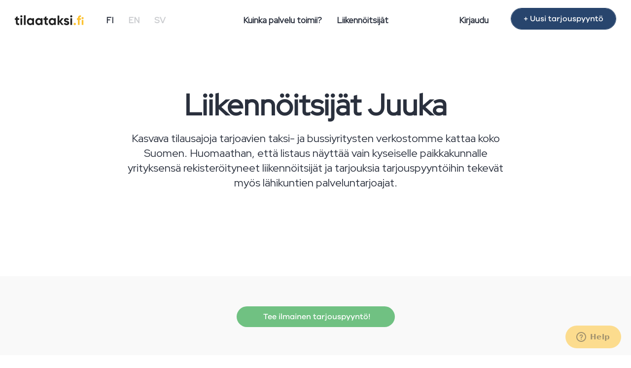

--- FILE ---
content_type: text/html; charset=UTF-8
request_url: https://www.tilaataksi.fi/liikennoitsijat/juuka
body_size: 5110
content:
    
<!DOCTYPE html>
<html lang="fi">
	<head  itemscope itemtype="https://schema.org/WebSite">
    	<meta charset="utf-8">
    	<meta http-equiv="X-UA-Compatible" content="IE=edge">
    	<meta name="viewport" content="width=device-width, initial-scale=1">
        <meta name="google-site-verification" content="cHc_nBF7oPVGBxs-dUYS7FEw08DXL2hEwH8TJShHHwk" />
		<title>Liikennöitsijät paikkakunnalta Juuka - Tilaataksi.fi</title>
        <meta itemprop="name" content="Tilaataksi.fi" />
  		<link itemprop="url" href="https://www.tilaataksi.fi" />
		<meta name="title" content="Liikennöitsijät paikkakunnalta Juuka"/>
		<meta name="description" content="Tilaataksi.fi palvelusta löydät taksit ja tilataksit aina parhaaseen hintaan. Tee maksuton taksin ennakkotilaus helposti ja nopeasti."/>
		<link rel="canonical" href="https://www.tilaataksi.fi/liikennoitsijat/juuka"/>        
        <meta property="og:title" content="Liikennöitsijät paikkakunnalta Juuka"/>
        <meta property="og:site_name" content="Tilaataksi.fi"/>
		<meta property="og:type" content="website" />
        <meta property="og:url" content="https://www.tilaataksi.fi/liikennoitsijat/juuka"/>
        <meta property="og:description" content="Tilaataksi.fi palvelusta löydät taksit ja tilataksit aina parhaaseen hintaan. Tee maksuton taksin ennakkotilaus helposti ja nopeasti."/>
        <meta property="og:image" content="https://www.tilaataksi.fi/img/og-tilaataksi.fi.png"/>
		<meta property="og:locale" content="fi_FI" />
		
		<link rel="apple-touch-icon" sizes="180x180" href="/apple-touch-icon.png">
		<link rel="icon" type="image/png" sizes="32x32" href="/favicon-32x32.png">
		<link rel="icon" type="image/png" sizes="16x16" href="/favicon-16x16.png">
		
		        
				<link rel="stylesheet" href="/css/bootstrap.min.css"/>		<link rel="stylesheet" href="/css/ta-styles-new.css"/>        <link rel="stylesheet" href="/css/ta-globals-new.min.css"/>		<link rel="stylesheet" href="/css/jquery.datetimepicker.min.css"/>		<link rel="stylesheet" href="/css/jquery.steps.min.css"/>		<link rel="stylesheet" href="/css/lightbox.min.css"/>
       <!-- HTML5 Shim and Respond.js IE8 support of HTML5 elements and media queries -->
       <!-- WARNING: Respond.js doesn't work if you view the page via file:// -->
       <!--[if lt IE 9]>
         <script src="https://oss.maxcdn.com/libs/html5shiv/3.7.0/html5shiv.js"></script>
         <script src="https://oss.maxcdn.com/libs/respond.js/1.4.2/respond.min.js"></script>
       <![endif]-->
        
        <link rel="stylesheet" href="https://pro.fontawesome.com/releases/v5.7.2/css/all.css" integrity="sha384-6jHF7Z3XI3fF4XZixAuSu0gGKrXwoX/w3uFPxC56OtjChio7wtTGJWRW53Nhx6Ev" crossorigin="anonymous">
		
		<!-- Google Tag Manager -->
		<script>(function(w,d,s,l,i){w[l]=w[l]||[];w[l].push({'gtm.start':
		new Date().getTime(),event:'gtm.js'});var f=d.getElementsByTagName(s)[0],
		j=d.createElement(s),dl=l!='dataLayer'?'&l='+l:'';j.async=true;j.src=
		'https://www.googletagmanager.com/gtm.js?id='+i+dl;f.parentNode.insertBefore(j,f);
		})(window,document,'script','dataLayer','GTM-P54B6N4');</script>
		<!-- End Google Tag Manager -->
		
		<!-- Google Places -->
		<script type="text/javascript" src="https://maps.googleapis.com/maps/api/js?key=AIzaSyDrRPJLKxDiNdAYAjexA1MTbSu_EvO-0D8&libraries=places&language=fi"></script>
		<!-- End Google Places -->
		
	</head>
	<body>
		<!-- Google Tag Manager (noscript) -->
		<noscript><iframe src="https://www.googletagmanager.com/ns.html?id=GTM-P54B6N4"
		height="0" width="0" style="display:none;visibility:hidden"></iframe></noscript>
		<!-- End Google Tag Manager (noscript) -->
		
    	<nav class="navbar navbar-default navbar-fixed-top">
        <div class="navbar-header">
          <button type="button" class="navbar-toggle" data-toggle="collapse" data-target=".navbar-collapse">
            <span class="sr-only">Pienennä valikko</span>
            <span class="icon-bar"></span>
            <span class="icon-bar"></span>
            <span class="icon-bar"></span>
          </button>
          
          <a href="/" class="navbar-brand"><img src="/img/svg/tilaataksi.fi-logo.svg" alt="Tilaataksi.fi" height="20px"/></a>        </div>
        <div class="navbar-collapse collapse">
			<ul class="nav navbar-nav navbar-left navbar-lang hidden-xs">
				<li class="active-lang"><a href="/fi">FI</a></li>
			  	<li><a href="/en">EN</a></li>
			  	<li><a href="/sv">SV</a></li>
          	</ul>
			
          	<ul class="nav navbar-nav navbar-center hidden-xs">
            	<li><a href="/info">Kuinka palvelu toimii?</a><hr class="line"/></li>
            	<li><a href="/liikennoitsijat">Liikennöitsijät</a><hr class="line"/></li>
          	</ul>
			
			<ul class="nav navbar-nav navbar-right hidden-xs">
				<li><a href="/kirjaudu">Kirjaudu</a></li>
				<li><a href="/" class="btn btn-blue hidden-sm" id="btn-new-order">+ Uusi tarjouspyyntö</a></li>
          	</ul>
			
			<ul class="nav navbar-nav navbar-mobile hidden-sm hidden-md hidden-lg">
				<li><a href="/info">Kuinka palvelu toimii?</a></li>
				<li><a href="/liikennoitsijat">Liikennöitsijät</a></li>
				<li><a href="/kirjaudu">Kirjaudu</a></li>
				<li class="active-lang"><a href="/fi">FI</a></li>
				<li><a href="/en">EN</a></li>
				<li><a href="/sv">SV</a></li>
			</ul>
        </div>
    </nav>
    
    <div class="content_container">
		<div id="companies"  class="container">
<div class="row">
	<div class="col-sm-8 col-md-offset-2 centered">
		<h1>Liikennöitsijät Juuka</h1>
				<p class="lead">Kasvava tilausajoja tarjoavien taksi- ja bussiyritysten verkostomme kattaa koko Suomen. Huomaathan, että listaus näyttää vain kyseiselle paikkakunnalle yrityksensä rekisteröityneet liikennöitsijät ja tarjouksia tarjouspyyntöihin tekevät myös lähikuntien palveluntarjoajat.</p>
			</div>
</div>
<div class="row">
<ul class="list-unstyled list-companies">
</ul>
</div>
</div>

<div id="companies-form" class="container-fluid"> 
<div class="container">
<div class="row">
	<div class="col-sm-8 col-sm-offset-2 centered">
       	<a href="/" class="btn btn-submit btn-lg"><i class="fa fa-envelope-o"></i> Tee ilmainen tarjouspyyntö!</a>    </div>

    </div>
</div>
</div>
<div id="companies-form" class="container-fluid"> 
<div class="container">
<div class="row">
	<div class="col-sm-8 col-sm-offset-2 centered">
    	<h2>Etkö löydä tuttua liikennöitsijää listalta?</h2>
        <p class="lead">Lähetä meille tutun bussiyrityksen tiedot, niin otamme yhteyttä liikennöitsijään.</p>   
            <form method="post" accept-charset="utf-8" action="/liikennoitsijat/juuka"><div style="display:none;"><input type="hidden" name="_method" value="POST"/><input type="hidden" name="_csrfToken" autocomplete="off" value="ffc49195237004dcab8b5cfd3011a3232be98a604d7b1d13431125a4d9ab8dead65e806828c38158d402023d4187c97c45663d7534b1496d7fb882daa1dab588"/></div><input type="hidden" name="formModel210" value="Request"/>    </div>
    <div class="col-sm-4 col-sm-offset-4 centered">    
        <div class="form-group">
        <input type="text" name="name" class="form-control" placeholder="Nimi" required="required" oninvalid="this.setCustomValidity(Pakollinen kenttä)" onchange="try{setCustomValidity(&#039;&#039;)}catch(e){}"/>		</div>
        <div class="form-group">
        <input type="text" name="email" class="form-control" placeholder="Sähköposti"/>        </div>
        <input type="submit" class="btn btn-submit" value="Lähetä"/>        </form>    </div>
    </div>
</div>
</div>    </div>
		
    <div class="footer">
      <div class="container">
        <div class="row">
            <div class="col-lg-4 col-sm-3 col-xs-6">
    			<h4>© Rideer Nordic Oy 2026</h4>
                <p>Powered by <a href="https://www.tilausajot.net">Tilausajot.net</a></p>
				<p><a href="https://zeckit.com/selvitys/FI/2435233-4?lang=fi&section=quickcheck#" tarrget="_blank"><img src="/img/luotettava_kumppani_fi.jpg" alt="Luotettava Kumppani" width="100px"/></a>
				<img src="/img/SuomalPalvelua_Sin_rgb.png" width="60px" alt="Suomalaisen työn liiton jäsen"/>				</p>
				<div class="visible-xs visible-sm">
					<h4>Ota yhteyttä</h4>
					<address>
					<p><strong>Asiakaspalvelu</strong><br/>
						Tilaataksi.fi / Tilausajot.net<br/>
					<abbr title="Puhelin"></abbr> <a href="tel:+358447032543">+358 44 703 2543</a><br/>
					<abbr title="Sähköposti"></abbr> <a href="mailto:info@tilausajot.net">info@tilausajot.net</a></p>
					<p><strong>Palveluajat</strong><br/>
					Arkisin klo 9 - 12</p>
					</address>
				</div>
				<p>Liikennöitsijä - <a href="https://www.synergybus.fi/liity-mukaan">Liity mukaan</a></p>
            </div>
        	<div class="col-lg-2 col-sm-3 col-xs-6">
				<h4>Tutustu</h4>
            <ul class="list-unstyled">
                <li><a href="/info">Lisätiedot</a></li>
                <li><a href="/liikennoitsijat">Yritykset</a></li>
                <li><a href="/paikkakunnat">Paikkakunnat</a></li>
                <li><a href="/rekisteriseloste">Rekisteriseloste</a></li>
                <li><a href="/kayttoehdot">Käyttöehdot</a></li>
				<li><a href="/mita-taksi-maksaa">Mitä taksi maksaa</a></li>
				<li><a href="/vapautunut-taksiala">Vapautunut taksiala</a></li>
				<li><a href="https://www.bokabuss.nu" target="_blank">Tilausajot Ruotsissa</a></li>
            </ul>
				
        	</div>
            <div class="col-lg-2 col-sm-3 col-xs-6">
    			<h4>Paikkakunnat</h4>
                <ul class="list-unstyled">
                	<li><a href="/helsinki">Taksi Helsinki</a></li>
                    <li><a href="/turku">Taksi Turku</a></li>
                    <li><a href="/tampere">Taksi Tampere</a></li>
                    <li><a href="/oulu">Taksi Oulu</a></li>
                    <li><a href="/espoo">Taksi Espoo</a></li>
                    <li><a href="/vantaa">Taksi Vantaa</a></li>
                    <li><a href="/paikkakunnat">Lisää paikkakuntia</a></li>
                </ul>
            </div>
			<div class="col-lg-2 col-sm-3 col-xs-6">
                            </div>
           <div class="col-lg-2 col-sm-3 col-xs-6 hidden-xs hidden-sm">
    			<h4>Ota yhteyttä</h4>
                <address>
                <p><strong>Asiakaspalvelu</strong><br/>
					Tilaataksi.fi / Tilausajot.net<br/>
					<small>(ei taksitilauksia)</small></br>
                <abbr title="Puhelin"></abbr> <a href="tel:+358447032543">+358 44 703 2543</a><br/>
                <abbr title="Sähköposti"></abbr> <a href="mailto:info@tilausajot.net">info@tilausajot.net</a></p>
                <p><strong>Palveluajat</strong><br/>
                Arkisin klo 9 - 12</p>
                </address>
                
            </div>
      </div><!-- /.row -->
      	<!-- Go to www.addthis.com/dashboard to customize your tools -->
		<div class="addthis_native_toolbox"></div> 
      </div>
      </div>
    </div>
		<script src="https://ajax.googleapis.com/ajax/libs/jquery/3.6.0/jquery.min.js"></script>		<script src="https://cdnjs.cloudflare.com/ajax/libs/jquery-validate/1.19.3/jquery.validate.min.js"></script> 
		<script src="https://cdnjs.cloudflare.com/ajax/libs/moment.js/2.18.1/moment.min.js"></script>		<script src="/js/bootstrap.min.js"></script>        <script src="/js/lightbox.min.js"></script>		<script src="/js/jquery.datetimepicker.full.min.js"></script>	
		<script src="/js/jquery.steps.min.js"></script>		
		<link rel="stylesheet" href="/css/jquery.rating.css"/>        
	<script>
		$(document).delegate('*[data-toggle="lightbox"]', 'click', function(event) {
			event.preventDefault();
			$(this).ekkoLightbox();
		});

			
		$(function () {
		  $('[data-toggle="tooltip"]').tooltip()
		})
			
		var hash = window.location.hash.substring(1);
		
		$( document ).ready(function() {
			
			if(hash == 'terms') {
				$( ".terms" ).show();
			}
			else
				$( ".terms" ).hide();

			$('#date_start, #date_needed, #date_end').datetimepicker({
				format:'d.m.Y H:i',
				dayOfWeekStart : 1,
			});
			$.datetimepicker.setLocale('fi');

			$("#row-society").hide();
			$( "#UserType" ).change(function() {
				if($(this).val() == 1){$("#row-society").hide();}
				else{$("#row-society").show();}
			});
			
			/*if (matchMedia) {
					var mq = window.matchMedia("(max-width: 767px)");
					mq.addListener(widthChange);
				
					widthChange(mq);
				}

				function widthChange(mq) {
					if (mq.matches && !$("#collapseMobile").hasClass("errors")) {
						$("#collapseMobile").removeClass("in");
						$("#btnCollapseMobile").removeClass("hidden-xs");
						$("#btnCollapseMobile").addClass("visible-xs");
					}
					else{
						$("#collapseMobile").addClass("in");
						$("#btnCollapseMobile").removeClass("visible-xs");
						$("#btnCollapseMobile").addClass("hidden-xs");
					}
			}*/
		});
		
		$('#collapseMobile').on('hide.bs.collapse', function () {
			$("#btnCollapseMobile").removeClass("hidden-xs");
			$("#btnCollapseMobile").addClass("visible-xs");
		});
		$('#collapseMobile').on('show.bs.collapse', function () {
			$("#btnCollapseMobile").removeClass("visible-xs");
			$("#btnCollapseMobile").addClass("hidden-xs");
			$("html, body").animate({ scrollTop: 0 }, "slow");
		});
		
		
			
		var form = $("#order");

		form.children("div").steps({
			headerTag: "h2",
			bodyTag: "section",
			labels: {
				finish: "Tallenna ja lähetä",
				next: "Jatka",
				previous: "Takaisin",
			},
			onStepChanging: function (event, currentIndex, newIndex)
			{
				$('a[href="#previous"]').click(function() {
					$('a[href="#next"]').attr('id', newIndex);
				}); 
				 // If user click on "Previous" button, we just normally let he/she goes
				if (newIndex < currentIndex) {
					return true;
				}
				
				if(currentIndex >= 0) {
					 $('a').each(function(){
					 var href = $(this).attr("href");
					 if(href == "#next"){
						$(this).addClass('track-click');
						$(this).attr('id', newIndex+1);
					 }
				  });
				}
				
				window.scrollTo(0, 0);
				form.validate().settings.ignore = ":disabled,:hidden";
				return form.valid();
			},
			onFinishing: function (event, currentIndex)
			{
				form.validate().settings.ignore = ":disabled";
				return form.valid();
			},
			onFinished: function (event, currentIndex)
			{
				form.submit();
			},
			onInit: function (event, currentIndex)
			{
				$('a[href="#next"]').attr('id', currentIndex+1);
				$('a[href="#next"]').addClass('track-click');
			}
		});
		
		$.extend($.validator.messages, {
				required: "Pakollinen kenttä",
				equalTo: "Salasanat eivät täsmää",
				email: "Tarkista sähköpostiosoitteen muoto",
				digits: "Syötä kokonaisluku",
				greaterThanNeeded: "Lähtöajankohtaan tulee olla yli vuorokausi",
				greaterThanStart: "Paluulähdön oltava lähtöajan jälkeen.",
				lessThan: "Määräajan oltava tulevaisuudessa ja ennen lähtöaikaa.",
				hasClassErr: "Osoite on virheellinen"
			});
		
	</script>
	<script src="/js/validatorRules.min.js" async="async"></script><script src="/js/googleAutocomplete.min.js" async="async"></script><script src="/js/scripts.min.js" async="async"></script>    </body>
</html>